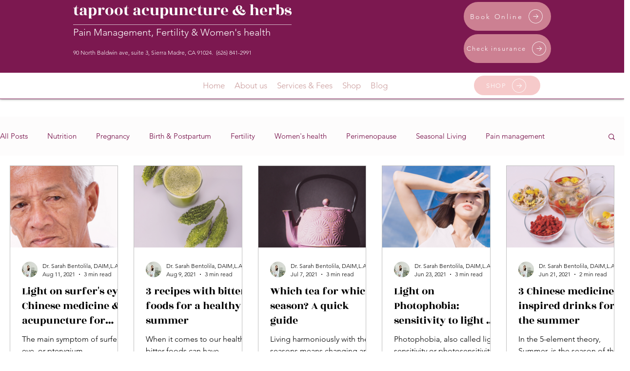

--- FILE ---
content_type: text/css; charset=utf-8
request_url: https://www.acupuncturetaproot.com/_serverless/pro-gallery-css-v4-server/layoutCss?ver=2&id=pro-blog&items=0_1080_1080%7C0_1080_1080%7C0_1080_1080%7C0_1080_1080%7C0_1080_1080%7C0_4272_2848&container=339_1240_1063.5_720&options=gallerySizeType:px%7CgallerySizePx:243%7CimageMargin:32%7CisRTL:false%7CgalleryLayout:2%7CtitlePlacement:SHOW_BELOW%7CcubeRatio:1.3333333333333333%7CisVertical:true%7CtextBoxHeight:350
body_size: -137
content:
#pro-gallery-pro-blog [data-hook="item-container"][data-idx="0"].gallery-item-container{opacity: 1 !important;display: block !important;transition: opacity .2s ease !important;top: 0px !important;left: 0px !important;right: auto !important;height: 517px !important;width: 222px !important;} #pro-gallery-pro-blog [data-hook="item-container"][data-idx="0"] .gallery-item-common-info-outer{height: 350px !important;} #pro-gallery-pro-blog [data-hook="item-container"][data-idx="0"] .gallery-item-common-info{height: 350px !important;width: 100% !important;} #pro-gallery-pro-blog [data-hook="item-container"][data-idx="0"] .gallery-item-wrapper{width: 222px !important;height: 167px !important;margin: 0 !important;} #pro-gallery-pro-blog [data-hook="item-container"][data-idx="0"] .gallery-item-content{width: 222px !important;height: 167px !important;margin: 0px 0px !important;opacity: 1 !important;} #pro-gallery-pro-blog [data-hook="item-container"][data-idx="0"] .gallery-item-hover{width: 222px !important;height: 167px !important;opacity: 1 !important;} #pro-gallery-pro-blog [data-hook="item-container"][data-idx="0"] .item-hover-flex-container{width: 222px !important;height: 167px !important;margin: 0px 0px !important;opacity: 1 !important;} #pro-gallery-pro-blog [data-hook="item-container"][data-idx="0"] .gallery-item-wrapper img{width: 100% !important;height: 100% !important;opacity: 1 !important;} #pro-gallery-pro-blog [data-hook="item-container"][data-idx="1"].gallery-item-container{opacity: 1 !important;display: block !important;transition: opacity .2s ease !important;top: 0px !important;left: 254px !important;right: auto !important;height: 517px !important;width: 223px !important;} #pro-gallery-pro-blog [data-hook="item-container"][data-idx="1"] .gallery-item-common-info-outer{height: 350px !important;} #pro-gallery-pro-blog [data-hook="item-container"][data-idx="1"] .gallery-item-common-info{height: 350px !important;width: 100% !important;} #pro-gallery-pro-blog [data-hook="item-container"][data-idx="1"] .gallery-item-wrapper{width: 223px !important;height: 167px !important;margin: 0 !important;} #pro-gallery-pro-blog [data-hook="item-container"][data-idx="1"] .gallery-item-content{width: 223px !important;height: 167px !important;margin: 0px 0px !important;opacity: 1 !important;} #pro-gallery-pro-blog [data-hook="item-container"][data-idx="1"] .gallery-item-hover{width: 223px !important;height: 167px !important;opacity: 1 !important;} #pro-gallery-pro-blog [data-hook="item-container"][data-idx="1"] .item-hover-flex-container{width: 223px !important;height: 167px !important;margin: 0px 0px !important;opacity: 1 !important;} #pro-gallery-pro-blog [data-hook="item-container"][data-idx="1"] .gallery-item-wrapper img{width: 100% !important;height: 100% !important;opacity: 1 !important;} #pro-gallery-pro-blog [data-hook="item-container"][data-idx="2"].gallery-item-container{opacity: 1 !important;display: block !important;transition: opacity .2s ease !important;top: 0px !important;left: 509px !important;right: auto !important;height: 517px !important;width: 222px !important;} #pro-gallery-pro-blog [data-hook="item-container"][data-idx="2"] .gallery-item-common-info-outer{height: 350px !important;} #pro-gallery-pro-blog [data-hook="item-container"][data-idx="2"] .gallery-item-common-info{height: 350px !important;width: 100% !important;} #pro-gallery-pro-blog [data-hook="item-container"][data-idx="2"] .gallery-item-wrapper{width: 222px !important;height: 167px !important;margin: 0 !important;} #pro-gallery-pro-blog [data-hook="item-container"][data-idx="2"] .gallery-item-content{width: 222px !important;height: 167px !important;margin: 0px 0px !important;opacity: 1 !important;} #pro-gallery-pro-blog [data-hook="item-container"][data-idx="2"] .gallery-item-hover{width: 222px !important;height: 167px !important;opacity: 1 !important;} #pro-gallery-pro-blog [data-hook="item-container"][data-idx="2"] .item-hover-flex-container{width: 222px !important;height: 167px !important;margin: 0px 0px !important;opacity: 1 !important;} #pro-gallery-pro-blog [data-hook="item-container"][data-idx="2"] .gallery-item-wrapper img{width: 100% !important;height: 100% !important;opacity: 1 !important;} #pro-gallery-pro-blog [data-hook="item-container"][data-idx="3"].gallery-item-container{opacity: 1 !important;display: block !important;transition: opacity .2s ease !important;top: 0px !important;left: 763px !important;right: auto !important;height: 517px !important;width: 223px !important;} #pro-gallery-pro-blog [data-hook="item-container"][data-idx="3"] .gallery-item-common-info-outer{height: 350px !important;} #pro-gallery-pro-blog [data-hook="item-container"][data-idx="3"] .gallery-item-common-info{height: 350px !important;width: 100% !important;} #pro-gallery-pro-blog [data-hook="item-container"][data-idx="3"] .gallery-item-wrapper{width: 223px !important;height: 167px !important;margin: 0 !important;} #pro-gallery-pro-blog [data-hook="item-container"][data-idx="3"] .gallery-item-content{width: 223px !important;height: 167px !important;margin: 0px 0px !important;opacity: 1 !important;} #pro-gallery-pro-blog [data-hook="item-container"][data-idx="3"] .gallery-item-hover{width: 223px !important;height: 167px !important;opacity: 1 !important;} #pro-gallery-pro-blog [data-hook="item-container"][data-idx="3"] .item-hover-flex-container{width: 223px !important;height: 167px !important;margin: 0px 0px !important;opacity: 1 !important;} #pro-gallery-pro-blog [data-hook="item-container"][data-idx="3"] .gallery-item-wrapper img{width: 100% !important;height: 100% !important;opacity: 1 !important;} #pro-gallery-pro-blog [data-hook="item-container"][data-idx="4"].gallery-item-container{opacity: 1 !important;display: block !important;transition: opacity .2s ease !important;top: 0px !important;left: 1018px !important;right: auto !important;height: 517px !important;width: 222px !important;} #pro-gallery-pro-blog [data-hook="item-container"][data-idx="4"] .gallery-item-common-info-outer{height: 350px !important;} #pro-gallery-pro-blog [data-hook="item-container"][data-idx="4"] .gallery-item-common-info{height: 350px !important;width: 100% !important;} #pro-gallery-pro-blog [data-hook="item-container"][data-idx="4"] .gallery-item-wrapper{width: 222px !important;height: 167px !important;margin: 0 !important;} #pro-gallery-pro-blog [data-hook="item-container"][data-idx="4"] .gallery-item-content{width: 222px !important;height: 167px !important;margin: 0px 0px !important;opacity: 1 !important;} #pro-gallery-pro-blog [data-hook="item-container"][data-idx="4"] .gallery-item-hover{width: 222px !important;height: 167px !important;opacity: 1 !important;} #pro-gallery-pro-blog [data-hook="item-container"][data-idx="4"] .item-hover-flex-container{width: 222px !important;height: 167px !important;margin: 0px 0px !important;opacity: 1 !important;} #pro-gallery-pro-blog [data-hook="item-container"][data-idx="4"] .gallery-item-wrapper img{width: 100% !important;height: 100% !important;opacity: 1 !important;} #pro-gallery-pro-blog [data-hook="item-container"][data-idx="5"].gallery-item-container{opacity: 1 !important;display: block !important;transition: opacity .2s ease !important;top: 549px !important;left: 0px !important;right: auto !important;height: 517px !important;width: 222px !important;} #pro-gallery-pro-blog [data-hook="item-container"][data-idx="5"] .gallery-item-common-info-outer{height: 350px !important;} #pro-gallery-pro-blog [data-hook="item-container"][data-idx="5"] .gallery-item-common-info{height: 350px !important;width: 100% !important;} #pro-gallery-pro-blog [data-hook="item-container"][data-idx="5"] .gallery-item-wrapper{width: 222px !important;height: 167px !important;margin: 0 !important;} #pro-gallery-pro-blog [data-hook="item-container"][data-idx="5"] .gallery-item-content{width: 222px !important;height: 167px !important;margin: 0px 0px !important;opacity: 1 !important;} #pro-gallery-pro-blog [data-hook="item-container"][data-idx="5"] .gallery-item-hover{width: 222px !important;height: 167px !important;opacity: 1 !important;} #pro-gallery-pro-blog [data-hook="item-container"][data-idx="5"] .item-hover-flex-container{width: 222px !important;height: 167px !important;margin: 0px 0px !important;opacity: 1 !important;} #pro-gallery-pro-blog [data-hook="item-container"][data-idx="5"] .gallery-item-wrapper img{width: 100% !important;height: 100% !important;opacity: 1 !important;} #pro-gallery-pro-blog .pro-gallery-prerender{height:1065px !important;}#pro-gallery-pro-blog {height:1065px !important; width:1240px !important;}#pro-gallery-pro-blog .pro-gallery-margin-container {height:1065px !important;}#pro-gallery-pro-blog .pro-gallery {height:1065px !important; width:1240px !important;}#pro-gallery-pro-blog .pro-gallery-parent-container {height:1065px !important; width:1272px !important;}